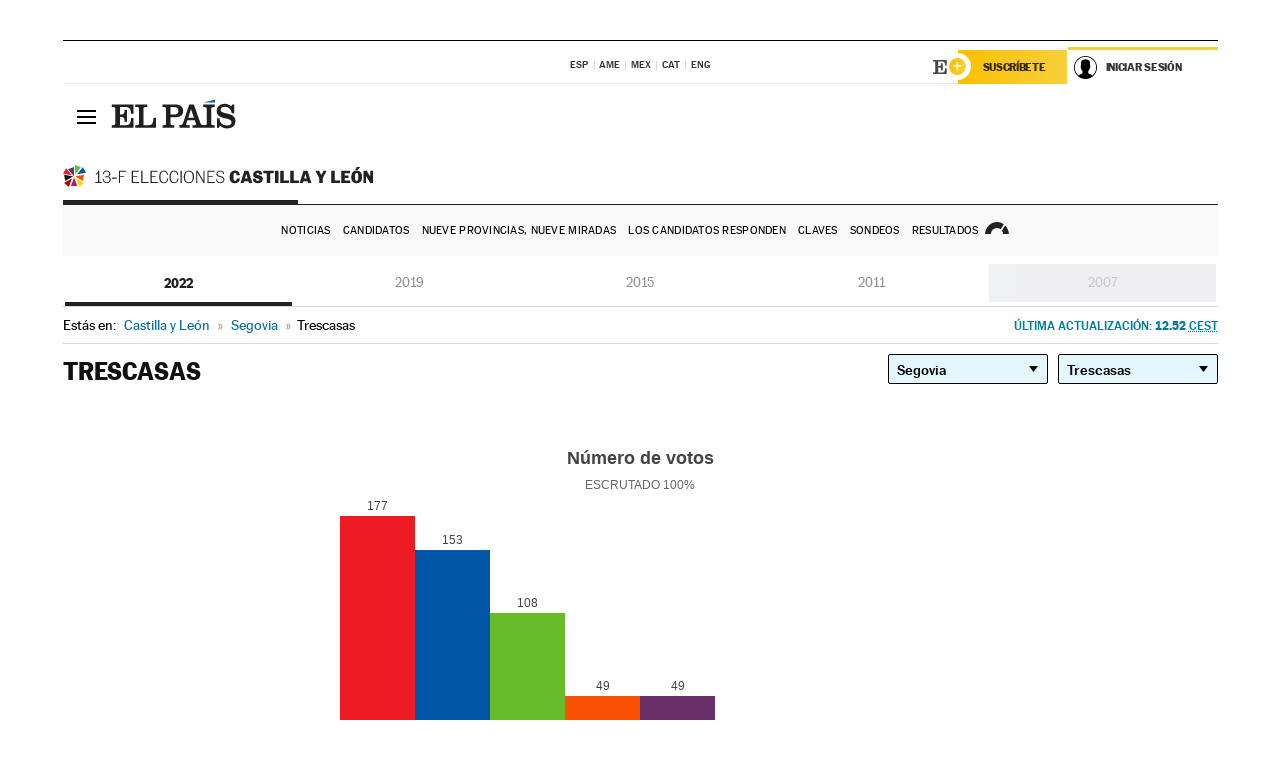

--- FILE ---
content_type: application/x-javascript
request_url: https://resultados.elpais.com/elecciones/2022/autonomicas/08/40/207.js2
body_size: 26
content:
EPETjsonElectionsCallback({"porciento_escrutado":"100","votos":{"abstenciones":{"porcentaje":"32.16","cantidad":"266"},"blancos":{"porcentaje":"1.61","cantidad":"9"},"nulos":{"porcentaje":"0.53","cantidad":"3"},"contabilizados":{"porcentaje":"67.84","cantidad":"561"}},"ts":"1644839562","tipo_sitio":"5","convocatoria":"2022","nombre_sitio":"Trescasas","resultados":{"partido":[{"votos_porciento":"31.72","votos_numero":"177","id_partido":"18","nombre":"PSOE"},{"votos_porciento":"27.42","votos_numero":"153","id_partido":"15","nombre":"PP"},{"votos_porciento":"19.35","votos_numero":"108","id_partido":"28","nombre":"VOX"},{"votos_porciento":"8.78","votos_numero":"49","id_partido":"3","nombre":"Cs"},{"votos_porciento":"8.78","votos_numero":"49","id_partido":"13","nombre":"PODEMOS-IU-AV"},{"votos_porciento":"1.08","votos_numero":"6","id_partido":"9","nombre":"PACMA"},{"votos_porciento":"0.9","votos_numero":"5","id_partido":"10","nombre":"PCAS-TC-RC"},{"votos_porciento":"0.36","votos_numero":"2","id_partido":"2","nombre":"centrados"}],"numero_partidos":"8"}});

--- FILE ---
content_type: application/x-javascript
request_url: https://rsl00.epimg.net/js/elecciones/2022/13f/funciones.js
body_size: 843
content:

var anadeEvento = function(el, ev, fn) {
  if (window.addEventListener) {
      el.addEventListener(ev, function() { fn(); }, false);
  } else if (window.attachEvent) {
      el.attachEvent('on' + ev, function() { fn(); });
  }
}

// ---------------------------------------------------------------------------------------------------------------------------------------------------------------------

var inicializaCombos = function(opciones) {
  // combo comunidades
  if (document.getElementById("comboCA") != null && opciones.IDCA != "99" && opciones.IDCA != "00"){
      var id =  opciones.IDCA*1;
      if (opciones.TIPOELECCIONES=='autonomicas' ){
        var aux = document.getElementById("comboCA");
        id =  opciones.IDCA;
        for (i=0; i<aux.length; i++){
            if (aux[i].id!=''){
                aux[i].value = opciones.URLABSOLUTA+aux[i].id+'/';
            }
        }
      }
      document.getElementById("comboCA").namedItem(id).selected = 1;
      document.getElementById("comboCA").className = 'combo_activo';
  }

  // combo provincias
  // si la comunidad es uniprovincial, disabled combo provincias
  if (opciones.ESUNIPROVINCIAL != '00') {
        if (document.getElementById("comboCIR") != null) {
            document.getElementById("comboCIR").disabled = true;
        }
  } else if ( document.getElementById("comboCIR") != null && document.getElementById("comboCIR").namedItem(opciones.IDCIR*1) !=null ){
          document.getElementById("comboCIR").namedItem(opciones.IDCIR*1).selected = 1;
          document.getElementById("comboCIR").className = 'combo_activo';
  }
  // combo municipios
  if (document.getElementById("comboMUN") != null && (document.getElementById("comboMUN").namedItem(opciones.IDMUN*1) !=null) ) {
      document.getElementById("comboMUN").namedItem(opciones.IDMUN*1).selected = 1;
      document.getElementById("comboMUN").className = 'combo_activo';
  }
}

// ---------------------------------------------------------------------------------------------------------------------------------------------------------------------
var inicializaBuscadorMunicipios = function(opciones) {
  var modifica_url = [];
  var url_busqueda = "/elecciones/2022/autonomicas/buscaMunicipiosCastillaLeon.pl";
  //var url_base = "https://resultados.elpais.com";
  var url_base = (window.location.href.indexOf("int:7080")==-1) ? "https://resultados.elpais.com" : "http://resultados.des.elpais.int:7080";

  if ((opciones.MEDIO === "cat")) {
      modifica_url = [
          { buscar: 'https://resultados.elpais.com', reemplazar: 'https://cat.elpais.com' },
          { buscar: 'municipales', reemplazar: 'municipals' },
          { buscar: 'autonomicas', reemplazar: 'autonomiques' },
          { buscar: 'elecciones', reemplazar: 'resultats/eleccions' }
      ];
    url_busqueda = "/resultats/eleccions/2022/autonomiques/buscaMunicipiosCastillaLeon.pl";

  }
  if (opciones.MEDIO === "ser") {
        modifica_url = [ { buscar: 'https://resultados.elpais.com/elecciones/', reemplazar: 'https://cadenaser.com/elecciones/'} ];
      if (window.location.href.indexOf("int:7080")>=0) {
        modifica_url = [ { buscar: 'http://resultados.des.elpais.int:7080/', reemplazar: 'http://ser.des.cadenaser.pep.int:7080/'} ];
      }
  }
  if (opciones.MEDIO === "ser_cat") {
      modifica_url = [
          { buscar: 'https://resultados.elpais.com/elecciones/', reemplazar: 'http://cadenaser.com/eleccions/' },
          { buscar: 'elecciones', reemplazar: 'eleccions' },
          { buscar: 'municipales', reemplazar: 'municipals' },
          { buscar: 'autonomicas', reemplazar: 'autonomiques' }
      ];
      url_busqueda = "/eleccions/2022/autonomicas/buscaMunicipiosCastillaLeon.pl";
  }

  var buscadorM = new BuscadorMunicipios({
      div: "buscador_municipios",
      url_busqueda: url_busqueda+'?e='+opciones.ID+'&a='+opciones.ANIOCONVOCATORIA+'&q=',
      anio: opciones.ANIOCONVOCATORIA,
      url_base: url_base,
      modifica_url: modifica_url,
      prefijo_css: "bm_",
      idioma: opciones.IDIOMA,
      focus: false
  });

  //console.log(opciones);

  var div_buscador_municipios = document.getElementById('buscador_municipios');
  var boton_cerrar = document.createElement('a');
  boton_cerrar.className = 'boton_cerrar';
  div_buscador_municipios.appendChild(boton_cerrar);
  var input = div_buscador_municipios.getElementsByTagName('input')[0];

  anadeEvento(input, 'focus', function() {
      div_buscador_municipios.className += ' buscador_activo';
  });
  anadeEvento(input, 'blur', function() {
      setTimeout(function() {
      div_buscador_municipios.className = div_buscador_municipios.className.replace(' buscador_activo', '');
      }, 500);
  });
  boton_cerrar.onclick = function() {
      div_buscador_municipios.className = div_buscador_municipios.className.replace(' buscador_activo', '');
  }
}


--- FILE ---
content_type: application/x-javascript;charset=utf-8
request_url: https://smetrics.elpais.com/id?d_visid_ver=5.5.0&d_fieldgroup=A&mcorgid=2387401053DB208C0A490D4C%40AdobeOrg&mid=58082722429357974517587039053347259446&ts=1769201728087
body_size: -38
content:
{"mid":"58082722429357974517587039053347259446"}